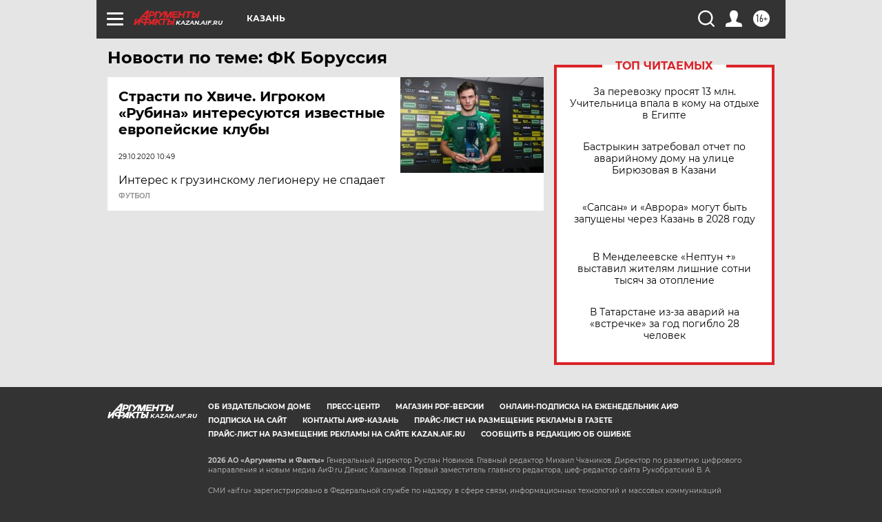

--- FILE ---
content_type: text/html
request_url: https://tns-counter.ru/nc01a**R%3Eundefined*aif_ru/ru/UTF-8/tmsec=aif_ru/462035987***
body_size: -72
content:
AA8D6E16696DE439X1768809529:AA8D6E16696DE439X1768809529